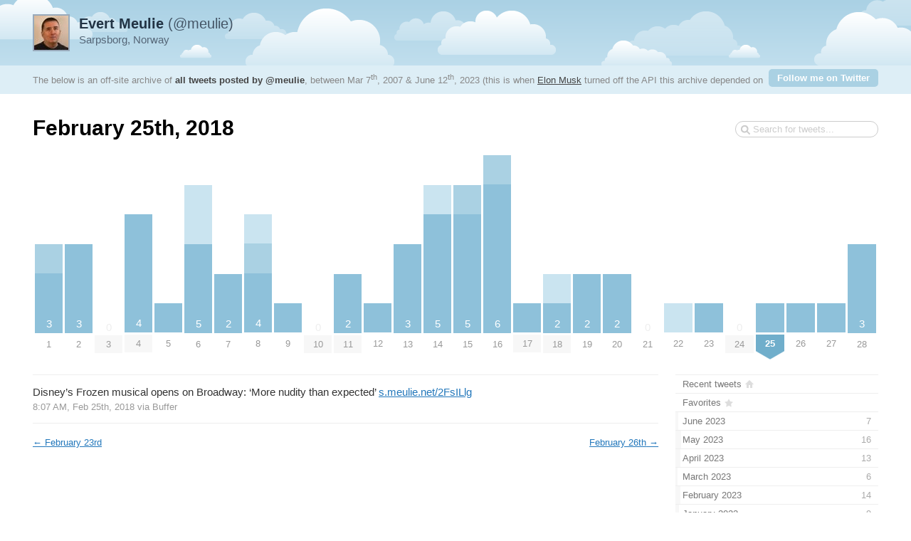

--- FILE ---
content_type: text/html; charset=utf-8
request_url: https://tweetnest.meulie.net/2018/02/25
body_size: 3560
content:

<!DOCTYPE html PUBLIC "-//W3C//DTD XHTML 1.0 Strict//EN" "http://www.w3.org/TR/xhtml1/DTD/xhtml1-strict.dtd">
<html xmlns="http://www.w3.org/1999/xhtml" xml:lang="en" lang="en">
<head>
	<title>Tweets by @meulie / February 25th, 2018</title>
	<meta http-equiv="Content-Type" content="text/html; charset=utf-8" />
	<meta name="description" content="An archive of all tweets written by Evert Meulie." />
	<meta name="author" content="Evert Meulie" />
	<link rel="stylesheet" href="/styles/streamlined/styles.css.php" type="text/css" />
	<script type="1b213d8bbe0846f497b63c9d-text/javascript" src="//ajax.googleapis.com/ajax/libs/jquery/1/jquery.min.js"></script>
	<script type="1b213d8bbe0846f497b63c9d-text/javascript" src="/tweets.js"></script>
</head>
<body>
	<div id="container">
		<div id="top">
			<div id="author">
				<h2><a href="//x.com/meulie"><strong>Evert Meulie</strong> (@meulie)<img src="https://pbs.twimg.com/profile_images/1618577883399610368/9yPg7JFJ_normal.jpg" width="48" height="48" alt="" /></a></h2>
				<p>Sarpsborg, Norway</p>
			</div>
			<div id="info">
				<p>The below is an off-site archive of <strong><a href="/">all tweets posted by @meulie</a></strong>, between Mar 7<sup>th</sup>, 2007 & June 12<sup>th</sup>, 2023 (this is when <a href="https://x.com/elonmusk">Elon Musk</a> turned off the API this archive depended on ヽ༼ ಠ益ಠ ༽ﾉ   ).</p>
				<p class="follow"><a href="https://x.com/meulie">Follow me on Twitter</a></p>
			</div>
		</div>
		<div id="content">
			<h1>February 25th, 2018</h1>
			<form id="search" action="/search" method="get"><div><input type="text" name="q" value="" /></div></form>
			<div id="days" class="days-28"><div class="dr">
				<div class="d"><a title="3 tweets, 1 retweet" href="/2018/02/01"><span class="p" style="height:125px"><span class="n">3</span><span class="rt" style="height:41.67px"></span></span><span class="m">1</span></a></div>
				<div class="d"><a title="3 tweets" href="/2018/02/02"><span class="p" style="height:125px"><span class="n">3</span></span><span class="m">2</span></a></div>
				<div class="d"><a href="/2018/02/03"><span class="z">0</span><span class="m mm">3</span></a></div>
				<div class="d"><a title="4 tweets" href="/2018/02/04"><span class="p" style="height:166.67px"><span class="n">4</span></span><span class="m mm">4</span></a></div>
				<div class="d"><a title="1 tweet" href="/2018/02/05"><span class="p" style="height:41.67px"><span class="n"></span></span><span class="m">5</span></a></div>
				<div class="d"><a title="5 tweets, 2 replies" href="/2018/02/06"><span class="p" style="height:208.33px"><span class="n">5</span><span class="r" style="height:83.33px"></span></span><span class="m">6</span></a></div>
				<div class="d"><a title="2 tweets" href="/2018/02/07"><span class="p" style="height:83.33px"><span class="n">2</span></span><span class="m">7</span></a></div>
				<div class="d"><a title="4 tweets, 1 reply, 1 retweet" href="/2018/02/08"><span class="p" style="height:166.67px"><span class="n">4</span><span class="r" style="height:41.67px"></span><span class="rt" style="height:41.67px"></span></span><span class="m">8</span></a></div>
				<div class="d"><a title="1 tweet" href="/2018/02/09"><span class="p" style="height:41.67px"><span class="n"></span></span><span class="m">9</span></a></div>
				<div class="d"><a href="/2018/02/10"><span class="z">0</span><span class="m mm">10</span></a></div>
				<div class="d"><a title="2 tweets" href="/2018/02/11"><span class="p" style="height:83.33px"><span class="n">2</span></span><span class="m mm">11</span></a></div>
				<div class="d"><a title="1 tweet" href="/2018/02/12"><span class="p" style="height:41.67px"><span class="n"></span></span><span class="m">12</span></a></div>
				<div class="d"><a title="3 tweets" href="/2018/02/13"><span class="p" style="height:125px"><span class="n">3</span></span><span class="m">13</span></a></div>
				<div class="d"><a title="5 tweets, 1 reply" href="/2018/02/14"><span class="p" style="height:208.33px"><span class="n">5</span><span class="r" style="height:41.67px"></span></span><span class="m">14</span></a></div>
				<div class="d"><a title="5 tweets, 1 retweet" href="/2018/02/15"><span class="p" style="height:208.33px"><span class="n">5</span><span class="rt" style="height:41.67px"></span></span><span class="m">15</span></a></div>
				<div class="d"><a title="6 tweets, 1 retweet" href="/2018/02/16"><span class="p" style="height:250px"><span class="n">6</span><span class="rt" style="height:41.67px"></span></span><span class="m">16</span></a></div>
				<div class="d"><a title="1 tweet" href="/2018/02/17"><span class="p" style="height:41.67px"><span class="n"></span></span><span class="m mm">17</span></a></div>
				<div class="d"><a title="2 tweets, 1 reply" href="/2018/02/18"><span class="p" style="height:83.33px"><span class="n">2</span><span class="r" style="height:41.67px"></span></span><span class="m mm">18</span></a></div>
				<div class="d"><a title="2 tweets" href="/2018/02/19"><span class="p" style="height:83.33px"><span class="n">2</span></span><span class="m">19</span></a></div>
				<div class="d"><a title="2 tweets" href="/2018/02/20"><span class="p" style="height:83.33px"><span class="n">2</span></span><span class="m">20</span></a></div>
				<div class="d"><a href="/2018/02/21"><span class="z">0</span><span class="m">21</span></a></div>
				<div class="d"><a title="1 tweet, 1 reply" href="/2018/02/22"><span class="p" style="height:41.67px"><span class="n"></span><span class="r" style="height:41.67px"></span></span><span class="m">22</span></a></div>
				<div class="d"><a title="1 tweet" href="/2018/02/23"><span class="p" style="height:41.67px"><span class="n"></span></span><span class="m">23</span></a></div>
				<div class="d"><a href="/2018/02/24"><span class="z">0</span><span class="m mm">24</span></a></div>
				<div class="d"><a title="1 tweet" href="/2018/02/25"><span class="p" style="height:41.67px"><span class="n"></span></span><span class="m mm ms"><strong>25</strong></span></a></div>
				<div class="d"><a title="1 tweet" href="/2018/02/26"><span class="p" style="height:41.67px"><span class="n"></span></span><span class="m">26</span></a></div>
				<div class="d"><a title="1 tweet" href="/2018/02/27"><span class="p" style="height:41.67px"><span class="n"></span></span><span class="m">27</span></a></div>
				<div class="d"><a title="3 tweets" href="/2018/02/28"><span class="p" style="height:125px"><span class="n">3</span></span><span class="m">28</span></a></div>
			</div></div>

			<div id="c"><div id="primary">
				<div id="tweet-967657162502787072" class="tweet">
					<p class="text">Disney&#8217;s Frozen musical opens on Broadway: &#8216;More nudity than expected&#8217; <a class="link" href="https://t.co/GlU3ZDiXpD">s.meulie.net/2FsILlg</a></p>
					<p class="meta">
						<a href="//x.com/meulie/status/967657162502787072" class="permalink">8:07 AM, Feb 25th, 2018</a>
						<span class="via">via <a href="http://bufferapp.com" rel="nofollow">Buffer</a></span>
					</p>
				</div>
				<div class="nextprev"><a class="prev" href="/2018/02/23">&larr; <span>February 23rd</span></a> <a class="next" href="/2018/02/26"><span>February 26th</span> &rarr;</a></div>
			</div>
			<div id="secondary">
				<ul id="months">
					<li class="home"><a href="/"><span class="m">Recent tweets</span></a></li>
					<li class="fav"><a href="/favorites"><span class="m">Favorites</span></a></li>
					<li><a href="/2023/06"><span class="m">June 2023</span><span class="n"> 7</span><span class="p" style="width:1.31%"></span></a></li>
					<li><a href="/2023/05"><span class="m">May 2023</span><span class="n"> 16</span><span class="p" style="width:2.99%"></span></a></li>
					<li><a href="/2023/04"><span class="m">April 2023</span><span class="n"> 13</span><span class="p" style="width:2.43%"></span></a></li>
					<li><a href="/2023/03"><span class="m">March 2023</span><span class="n"> 6</span><span class="p" style="width:1.12%"></span></a></li>
					<li><a href="/2023/02"><span class="m">February 2023</span><span class="n"> 14</span><span class="p" style="width:2.61%"></span></a></li>
					<li><a href="/2023/01"><span class="m">January 2023</span><span class="n"> 9</span><span class="p" style="width:1.68%"></span></a></li>
					<li><a href="/2022/12"><span class="m">December 2022</span><span class="n"> 16</span><span class="p" style="width:2.99%"></span></a></li>
					<li><a href="/2022/11"><span class="m">November 2022</span><span class="n"> 15</span><span class="p" style="width:2.8%"></span></a></li>
					<li><a href="/2022/10"><span class="m">October 2022</span><span class="n"> 14</span><span class="p" style="width:2.61%"></span></a></li>
					<li><a href="/2022/09"><span class="m">September 2022</span><span class="n"> 15</span><span class="p" style="width:2.8%"></span></a></li>
					<li><a href="/2022/08"><span class="m">August 2022</span><span class="n"> 10</span><span class="p" style="width:1.87%"></span></a></li>
					<li><a href="/2022/07"><span class="m">July 2022</span><span class="n"> 29</span><span class="p" style="width:5.41%"></span></a></li>
					<li><a href="/2022/06"><span class="m">June 2022</span><span class="n"> 7</span><span class="p" style="width:1.31%"></span></a></li>
					<li><a href="/2022/05"><span class="m">May 2022</span><span class="n"> 10</span><span class="p" style="width:1.87%"></span></a></li>
					<li><a href="/2022/04"><span class="m">April 2022</span><span class="n"> 12</span><span class="p" style="width:2.24%"></span></a></li>
					<li><a href="/2022/03"><span class="m">March 2022</span><span class="n"> 11</span><span class="p" style="width:2.05%"></span></a></li>
					<li><a href="/2022/02"><span class="m">February 2022</span><span class="n"> 10</span><span class="p" style="width:1.87%"></span></a></li>
					<li><a href="/2022/01"><span class="m">January 2022</span><span class="n"> 8</span><span class="p" style="width:1.49%"></span></a></li>
					<li><a href="/2021/12"><span class="m">December 2021</span><span class="n"> 18</span><span class="p" style="width:3.36%"></span></a></li>
					<li><a href="/2021/11"><span class="m">November 2021</span><span class="n"> 18</span><span class="p" style="width:3.36%"></span></a></li>
					<li><a href="/2021/10"><span class="m">October 2021</span><span class="n"> 20</span><span class="p" style="width:3.73%"></span></a></li>
					<li><a href="/2021/09"><span class="m">September 2021</span><span class="n"> 33</span><span class="p" style="width:6.16%"></span></a></li>
					<li><a href="/2021/08"><span class="m">August 2021</span><span class="n"> 11</span><span class="p" style="width:2.05%"></span></a></li>
					<li><a href="/2021/07"><span class="m">July 2021</span><span class="n"> 11</span><span class="p" style="width:2.05%"></span></a></li>
					<li><a href="/2021/06"><span class="m">June 2021</span><span class="n"> 11</span><span class="p" style="width:2.05%"></span></a></li>
					<li><a href="/2021/05"><span class="m">May 2021</span><span class="n"> 8</span><span class="p" style="width:1.49%"></span></a></li>
					<li><a href="/2021/04"><span class="m">April 2021</span><span class="n"> 4</span><span class="p" style="width:0.75%"></span></a></li>
					<li><a href="/2021/03"><span class="m">March 2021</span><span class="n"> 4</span><span class="p" style="width:0.75%"></span></a></li>
					<li><a href="/2021/02"><span class="m">February 2021</span><span class="n"> 4</span><span class="p" style="width:0.75%"></span></a></li>
					<li><a href="/2021/01"><span class="m">January 2021</span><span class="n"> 5</span><span class="p" style="width:0.93%"></span></a></li>
					<li><a href="/2020/12"><span class="m">December 2020</span><span class="n"> 7</span><span class="p" style="width:1.31%"></span></a></li>
					<li><a href="/2020/11"><span class="m">November 2020</span><span class="n"> 3</span><span class="p" style="width:0.56%"></span></a></li>
					<li><a href="/2020/10"><span class="m">October 2020</span><span class="n"> 7</span><span class="p" style="width:1.31%"></span></a></li>
					<li><a href="/2020/09"><span class="m">September 2020</span><span class="n"> 7</span><span class="p" style="width:1.31%"></span></a></li>
					<li><a href="/2020/08"><span class="m">August 2020</span><span class="n"> 2</span><span class="p" style="width:0.37%"></span></a></li>
					<li><a href="/2020/07"><span class="m">July 2020</span><span class="n"> 3</span><span class="p" style="width:0.56%"></span></a></li>
					<li><a href="/2020/06"><span class="m">June 2020</span><span class="n"> 8</span><span class="p" style="width:1.49%"></span></a></li>
					<li><a href="/2020/05"><span class="m">May 2020</span><span class="n"> 5</span><span class="p" style="width:0.93%"></span></a></li>
					<li><a href="/2020/04"><span class="m">April 2020</span><span class="n"> 7</span><span class="p" style="width:1.31%"></span></a></li>
					<li><a href="/2020/03"><span class="m">March 2020</span><span class="n"> 3</span><span class="p" style="width:0.56%"></span></a></li>
					<li><a href="/2020/02"><span class="m">February 2020</span><span class="n"> 3</span><span class="p" style="width:0.56%"></span></a></li>
					<li><a href="/2020/01"><span class="m">January 2020</span><span class="n"> 10</span><span class="p" style="width:1.87%"></span></a></li>
					<li><a href="/2019/12"><span class="m">December 2019</span><span class="n"> 7</span><span class="p" style="width:1.31%"></span></a></li>
					<li><a href="/2019/11"><span class="m">November 2019</span><span class="n"> 10</span><span class="p" style="width:1.87%"></span></a></li>
					<li><a href="/2019/10"><span class="m">October 2019</span><span class="n"> 11</span><span class="p" style="width:2.05%"></span></a></li>
					<li><a href="/2019/09"><span class="m">September 2019</span><span class="n"> 4</span><span class="p" style="width:0.75%"></span></a></li>
					<li><a href="/2019/08"><span class="m">August 2019</span><span class="n"> 18</span><span class="p" style="width:3.36%"></span></a></li>
					<li><a href="/2019/07"><span class="m">July 2019</span><span class="n"> 4</span><span class="p" style="width:0.75%"></span></a></li>
					<li><a href="/2019/06"><span class="m">June 2019</span><span class="n"> 6</span><span class="p" style="width:1.12%"></span></a></li>
					<li><a href="/2019/05"><span class="m">May 2019</span><span class="n"> 3</span><span class="p" style="width:0.56%"></span></a></li>
					<li><a href="/2019/04"><span class="m">April 2019</span><span class="n"> 4</span><span class="p" style="width:0.75%"></span></a></li>
					<li><a href="/2019/03"><span class="m">March 2019</span><span class="n"> 6</span><span class="p" style="width:1.12%"></span></a></li>
					<li><a href="/2019/02"><span class="m">February 2019</span><span class="n"> 2</span><span class="p" style="width:0.37%"></span></a></li>
					<li><a href="/2019/01"><span class="m">January 2019</span><span class="n"> 3</span><span class="p" style="width:0.56%"></span></a></li>
					<li><a href="/2018/12"><span class="m">December 2018</span><span class="n"> 8</span><span class="p" style="width:1.49%"></span></a></li>
					<li><a href="/2018/11"><span class="m">November 2018</span><span class="n"> 5</span><span class="p" style="width:0.93%"></span></a></li>
					<li><a href="/2018/10"><span class="m">October 2018</span><span class="n"> 8</span><span class="p" style="width:1.49%"></span></a></li>
					<li><a href="/2018/09"><span class="m">September 2018</span><span class="n"> 5</span><span class="p" style="width:0.93%"></span></a></li>
					<li><a href="/2018/08"><span class="m">August 2018</span><span class="n"> 4</span><span class="p" style="width:0.75%"></span></a></li>
					<li><a href="/2018/07"><span class="m">July 2018</span><span class="n"> 11</span><span class="p" style="width:2.05%"></span></a></li>
					<li><a href="/2018/06"><span class="m">June 2018</span><span class="n"> 53</span><span class="p" style="width:9.89%"></span></a></li>
					<li><a href="/2018/05"><span class="m">May 2018</span><span class="n"> 73</span><span class="p" style="width:13.62%"></span></a></li>
					<li><a href="/2018/04"><span class="m">April 2018</span><span class="n"> 68</span><span class="p" style="width:12.69%"></span></a></li>
					<li><a href="/2018/03"><span class="m">March 2018</span><span class="n"> 80</span><span class="p" style="width:14.93%"></span></a></li>
					<li class="selected"><a href="/2018/02"><span class="m">February 2018</span><span class="n"> 60</span><span class="p" style="width:11.19%"></span></a></li>
					<li><a href="/2018/01"><span class="m">January 2018</span><span class="n"> 55</span><span class="p" style="width:10.26%"></span></a></li>
					<li><a href="/2017/12"><span class="m">December 2017</span><span class="n"> 83</span><span class="p" style="width:15.49%"></span></a></li>
					<li><a href="/2017/11"><span class="m">November 2017</span><span class="n"> 109</span><span class="p" style="width:20.34%"></span></a></li>
					<li><a href="/2017/10"><span class="m">October 2017</span><span class="n"> 83</span><span class="p" style="width:15.49%"></span></a></li>
					<li><a href="/2017/09"><span class="m">September 2017</span><span class="n"> 91</span><span class="p" style="width:16.98%"></span></a></li>
					<li><a href="/2017/08"><span class="m">August 2017</span><span class="n"> 93</span><span class="p" style="width:17.35%"></span></a></li>
					<li><a href="/2017/07"><span class="m">July 2017</span><span class="n"> 106</span><span class="p" style="width:19.78%"></span></a></li>
					<li><a href="/2017/06"><span class="m">June 2017</span><span class="n"> 70</span><span class="p" style="width:13.06%"></span></a></li>
					<li><a href="/2017/05"><span class="m">May 2017</span><span class="n"> 78</span><span class="p" style="width:14.55%"></span></a></li>
					<li><a href="/2017/04"><span class="m">April 2017</span><span class="n"> 64</span><span class="p" style="width:11.94%"></span></a></li>
					<li><a href="/2017/03"><span class="m">March 2017</span><span class="n"> 93</span><span class="p" style="width:17.35%"></span></a></li>
					<li><a href="/2017/02"><span class="m">February 2017</span><span class="n"> 67</span><span class="p" style="width:12.5%"></span></a></li>
					<li><a href="/2017/01"><span class="m">January 2017</span><span class="n"> 79</span><span class="p" style="width:14.74%"></span></a></li>
					<li><a href="/2016/12"><span class="m">December 2016</span><span class="n"> 79</span><span class="p" style="width:14.74%"></span></a></li>
					<li><a href="/2016/11"><span class="m">November 2016</span><span class="n"> 80</span><span class="p" style="width:14.93%"></span></a></li>
					<li><a href="/2016/10"><span class="m">October 2016</span><span class="n"> 65</span><span class="p" style="width:12.13%"></span></a></li>
					<li><a href="/2016/09"><span class="m">September 2016</span><span class="n"> 73</span><span class="p" style="width:13.62%"></span></a></li>
					<li><a href="/2016/08"><span class="m">August 2016</span><span class="n"> 91</span><span class="p" style="width:16.98%"></span></a></li>
					<li><a href="/2016/07"><span class="m">July 2016</span><span class="n"> 94</span><span class="p" style="width:17.54%"></span></a></li>
					<li><a href="/2016/06"><span class="m">June 2016</span><span class="n"> 69</span><span class="p" style="width:12.87%"></span></a></li>
					<li><a href="/2016/05"><span class="m">May 2016</span><span class="n"> 86</span><span class="p" style="width:16.04%"></span></a></li>
					<li><a href="/2016/04"><span class="m">April 2016</span><span class="n"> 71</span><span class="p" style="width:13.25%"></span></a></li>
					<li><a href="/2016/03"><span class="m">March 2016</span><span class="n"> 89</span><span class="p" style="width:16.6%"></span></a></li>
					<li><a href="/2016/02"><span class="m">February 2016</span><span class="n"> 101</span><span class="p" style="width:18.84%"></span></a></li>
					<li><a href="/2016/01"><span class="m">January 2016</span><span class="n"> 75</span><span class="p" style="width:13.99%"></span></a></li>
					<li><a href="/2015/12"><span class="m">December 2015</span><span class="n"> 75</span><span class="p" style="width:13.99%"></span></a></li>
					<li><a href="/2015/11"><span class="m">November 2015</span><span class="n"> 107</span><span class="p" style="width:19.96%"></span></a></li>
					<li><a href="/2015/10"><span class="m">October 2015</span><span class="n"> 169</span><span class="p" style="width:31.53%"></span></a></li>
					<li><a href="/2015/09"><span class="m">September 2015</span><span class="n"> 141</span><span class="p" style="width:26.31%"></span></a></li>
					<li><a href="/2015/08"><span class="m">August 2015</span><span class="n"> 135</span><span class="p" style="width:25.19%"></span></a></li>
					<li><a href="/2015/07"><span class="m">July 2015</span><span class="n"> 145</span><span class="p" style="width:27.05%"></span></a></li>
					<li><a href="/2015/06"><span class="m">June 2015</span><span class="n"> 140</span><span class="p" style="width:26.12%"></span></a></li>
					<li><a href="/2015/05"><span class="m">May 2015</span><span class="n"> 97</span><span class="p" style="width:18.1%"></span></a></li>
					<li><a href="/2015/04"><span class="m">April 2015</span><span class="n"> 104</span><span class="p" style="width:19.4%"></span></a></li>
					<li><a href="/2015/03"><span class="m">March 2015</span><span class="n"> 131</span><span class="p" style="width:24.44%"></span></a></li>
					<li><a href="/2015/02"><span class="m">February 2015</span><span class="n"> 165</span><span class="p" style="width:30.78%"></span></a></li>
					<li><a href="/2015/01"><span class="m">January 2015</span><span class="n"> 172</span><span class="p" style="width:32.09%"></span></a></li>
					<li><a href="/2014/12"><span class="m">December 2014</span><span class="n"> 108</span><span class="p" style="width:20.15%"></span></a></li>
					<li><a href="/2014/11"><span class="m">November 2014</span><span class="n"> 162</span><span class="p" style="width:30.22%"></span></a></li>
					<li><a href="/2014/10"><span class="m">October 2014</span><span class="n"> 150</span><span class="p" style="width:27.99%"></span></a></li>
					<li><a href="/2014/09"><span class="m">September 2014</span><span class="n"> 146</span><span class="p" style="width:27.24%"></span></a></li>
					<li><a href="/2014/08"><span class="m">August 2014</span><span class="n"> 131</span><span class="p" style="width:24.44%"></span></a></li>
					<li><a href="/2014/07"><span class="m">July 2014</span><span class="n"> 102</span><span class="p" style="width:19.03%"></span></a></li>
					<li><a href="/2014/06"><span class="m">June 2014</span><span class="n"> 142</span><span class="p" style="width:26.49%"></span></a></li>
					<li><a href="/2014/05"><span class="m">May 2014</span><span class="n"> 124</span><span class="p" style="width:23.13%"></span></a></li>
					<li><a href="/2014/04"><span class="m">April 2014</span><span class="n"> 134</span><span class="p" style="width:25%"></span></a></li>
					<li><a href="/2014/03"><span class="m">March 2014</span><span class="n"> 152</span><span class="p" style="width:28.36%"></span></a></li>
					<li><a href="/2014/02"><span class="m">February 2014</span><span class="n"> 126</span><span class="p" style="width:23.51%"></span></a></li>
					<li><a href="/2014/01"><span class="m">January 2014</span><span class="n"> 163</span><span class="p" style="width:30.41%"></span></a></li>
					<li><a href="/2013/12"><span class="m">December 2013</span><span class="n"> 170</span><span class="p" style="width:31.72%"></span></a></li>
					<li><a href="/2013/11"><span class="m">November 2013</span><span class="n"> 123</span><span class="p" style="width:22.95%"></span></a></li>
					<li><a href="/2013/10"><span class="m">October 2013</span><span class="n"> 127</span><span class="p" style="width:23.69%"></span></a></li>
					<li><a href="/2013/09"><span class="m">September 2013</span><span class="n"> 156</span><span class="p" style="width:29.1%"></span></a></li>
					<li><a href="/2013/08"><span class="m">August 2013</span><span class="n"> 271</span><span class="p" style="width:50.56%"></span></a></li>
					<li><a href="/2013/07"><span class="m">July 2013</span><span class="n"> 192</span><span class="p" style="width:35.82%"></span></a></li>
					<li><a href="/2013/06"><span class="m">June 2013</span><span class="n"> 181</span><span class="p" style="width:33.77%"></span></a></li>
					<li><a href="/2013/05"><span class="m">May 2013</span><span class="n"> 238</span><span class="p" style="width:44.4%"></span></a></li>
					<li><a href="/2013/04"><span class="m">April 2013</span><span class="n"> 147</span><span class="p" style="width:27.43%"></span></a></li>
					<li><a href="/2013/03"><span class="m">March 2013</span><span class="n"> 193</span><span class="p" style="width:36.01%"></span></a></li>
					<li><a href="/2013/02"><span class="m">February 2013</span><span class="n"> 321</span><span class="p" style="width:59.89%"></span></a></li>
					<li><a href="/2013/01"><span class="m">January 2013</span><span class="n"> 325</span><span class="p" style="width:60.63%"></span></a></li>
					<li><a href="/2012/12"><span class="m">December 2012</span><span class="n"> 278</span><span class="p" style="width:51.87%"></span></a></li>
					<li><a href="/2012/11"><span class="m">November 2012</span><span class="n"> 263</span><span class="p" style="width:49.07%"></span></a></li>
					<li><a href="/2012/10"><span class="m">October 2012</span><span class="n"> 241</span><span class="p" style="width:44.96%"></span></a></li>
					<li><a href="/2012/09"><span class="m">September 2012</span><span class="n"> 232</span><span class="p" style="width:43.28%"></span></a></li>
					<li><a href="/2012/08"><span class="m">August 2012</span><span class="n"> 250</span><span class="p" style="width:46.64%"></span></a></li>
					<li><a href="/2012/07"><span class="m">July 2012</span><span class="n"> 153</span><span class="p" style="width:28.54%"></span></a></li>
					<li><a href="/2012/06"><span class="m">June 2012</span><span class="n"> 411</span><span class="p" style="width:76.68%"></span></a></li>
					<li><a href="/2012/05"><span class="m">May 2012</span><span class="n"> 242</span><span class="p" style="width:45.15%"></span></a></li>
					<li><a href="/2012/04"><span class="m">April 2012</span><span class="n"> 208</span><span class="p" style="width:38.81%"></span></a></li>
					<li><a href="/2012/03"><span class="m">March 2012</span><span class="n"> 273</span><span class="p" style="width:50.93%"></span></a></li>
					<li><a href="/2012/02"><span class="m">February 2012</span><span class="n"> 214</span><span class="p" style="width:39.93%"></span></a></li>
					<li><a href="/2012/01"><span class="m">January 2012</span><span class="n"> 209</span><span class="p" style="width:38.99%"></span></a></li>
					<li><a href="/2011/12"><span class="m">December 2011</span><span class="n"> 142</span><span class="p" style="width:26.49%"></span></a></li>
					<li><a href="/2011/11"><span class="m">November 2011</span><span class="n"> 216</span><span class="p" style="width:40.3%"></span></a></li>
					<li><a href="/2011/10"><span class="m">October 2011</span><span class="n"> 187</span><span class="p" style="width:34.89%"></span></a></li>
					<li><a href="/2011/09"><span class="m">September 2011</span><span class="n"> 210</span><span class="p" style="width:39.18%"></span></a></li>
					<li><a href="/2011/08"><span class="m">August 2011</span><span class="n"> 361</span><span class="p" style="width:67.35%"></span></a></li>
					<li><a href="/2011/07"><span class="m">July 2011</span><span class="n"> 168</span><span class="p" style="width:31.34%"></span></a></li>
					<li><a href="/2011/06"><span class="m">June 2011</span><span class="n"> 335</span><span class="p" style="width:62.5%"></span></a></li>
					<li><a href="/2011/05"><span class="m">May 2011</span><span class="n"> 370</span><span class="p" style="width:69.03%"></span></a></li>
					<li><a href="/2011/04"><span class="m">April 2011</span><span class="n"> 351</span><span class="p" style="width:65.49%"></span></a></li>
					<li><a href="/2011/03"><span class="m">March 2011</span><span class="n"> 536</span><span class="p" style="width:100%"></span></a></li>
					<li><a href="/2011/02"><span class="m">February 2011</span><span class="n"> 492</span><span class="p" style="width:91.79%"></span></a></li>
					<li><a href="/2011/01"><span class="m">January 2011</span><span class="n"> 378</span><span class="p" style="width:70.52%"></span></a></li>
					<li><a href="/2010/12"><span class="m">December 2010</span><span class="n"> 268</span><span class="p" style="width:50%"></span></a></li>
					<li><a href="/2010/11"><span class="m">November 2010</span><span class="n"> 279</span><span class="p" style="width:52.05%"></span></a></li>
					<li><a href="/2010/10"><span class="m">October 2010</span><span class="n"> 278</span><span class="p" style="width:51.87%"></span></a></li>
					<li><a href="/2010/09"><span class="m">September 2010</span><span class="n"> 69</span><span class="p" style="width:12.87%"></span></a></li>
					<li><a href="/2010/08"><span class="m">August 2010</span><span class="n"> 21</span><span class="p" style="width:3.92%"></span></a></li>
					<li><a href="/2010/07"><span class="m">July 2010</span><span class="n"> 13</span><span class="p" style="width:2.43%"></span></a></li>
					<li><a href="/2010/06"><span class="m">June 2010</span><span class="n"> 20</span><span class="p" style="width:3.73%"></span></a></li>
					<li><a href="/2010/05"><span class="m">May 2010</span><span class="n"> 46</span><span class="p" style="width:8.58%"></span></a></li>
					<li><a href="/2010/04"><span class="m">April 2010</span><span class="n"> 67</span><span class="p" style="width:12.5%"></span></a></li>
					<li><a href="/2010/03"><span class="m">March 2010</span><span class="n"> 103</span><span class="p" style="width:19.22%"></span></a></li>
					<li><a href="/2010/02"><span class="m">February 2010</span><span class="n"> 96</span><span class="p" style="width:17.91%"></span></a></li>
					<li><a href="/2010/01"><span class="m">January 2010</span><span class="n"> 37</span><span class="p" style="width:6.9%"></span></a></li>
					<li><a href="/2009/12"><span class="m">December 2009</span><span class="n"> 15</span><span class="p" style="width:2.8%"></span></a></li>
					<li><a href="/2009/11"><span class="m">November 2009</span><span class="n"> 19</span><span class="p" style="width:3.54%"></span></a></li>
					<li><a href="/2009/10"><span class="m">October 2009</span><span class="n"> 7</span><span class="p" style="width:1.31%"></span></a></li>
					<li><a href="/2009/09"><span class="m">September 2009</span><span class="n"> 9</span><span class="p" style="width:1.68%"></span></a></li>
					<li><a href="/2009/08"><span class="m">August 2009</span><span class="n"> 7</span><span class="p" style="width:1.31%"></span></a></li>
					<li><a href="/2009/07"><span class="m">July 2009</span><span class="n"> 6</span><span class="p" style="width:1.12%"></span></a></li>
					<li><a href="/2009/06"><span class="m">June 2009</span><span class="n"> 1</span><span class="p" style="width:0.19%"></span></a></li>
					<li><a href="/2009/04"><span class="m">April 2009</span><span class="n"> 1</span><span class="p" style="width:0.19%"></span></a></li>
					<li><a href="/2009/03"><span class="m">March 2009</span><span class="n"> 2</span><span class="p" style="width:0.37%"></span></a></li>
					<li><a href="/2008/09"><span class="m">September 2008</span><span class="n"> 1</span><span class="p" style="width:0.19%"></span></a></li>
					<li><a href="/2008/05"><span class="m">May 2008</span><span class="n"> 3</span><span class="p" style="width:0.56%"></span></a></li>
					<li><a href="/2007/07"><span class="m">July 2007</span><span class="n"> 1</span><span class="p" style="width:0.19%"></span></a></li>
					<li><a href="/2007/05"><span class="m">May 2007</span><span class="n"> 1</span><span class="p" style="width:0.19%"></span></a></li>
					<li><a href="/2007/03"><span class="m">March 2007</span><span class="n"> 1</span><span class="p" style="width:0.19%"></span></a></li>
					<li class="meta">16,687 total tweets <!-- approx. 95 monthly --></li>
				</ul>
			</div></div>
		</div>
		<div id="footer">
			&copy; 2026 <a href="https://x.com/meulie">Evert Meulie</a>, powered by <a href="http://pongsocket.com/tweetnest/">Tweet Nest</a>
		</div>
	</div>
<script src="/cdn-cgi/scripts/7d0fa10a/cloudflare-static/rocket-loader.min.js" data-cf-settings="1b213d8bbe0846f497b63c9d-|49" defer></script></body>
</html>
<!-- 0.05582 s -->
